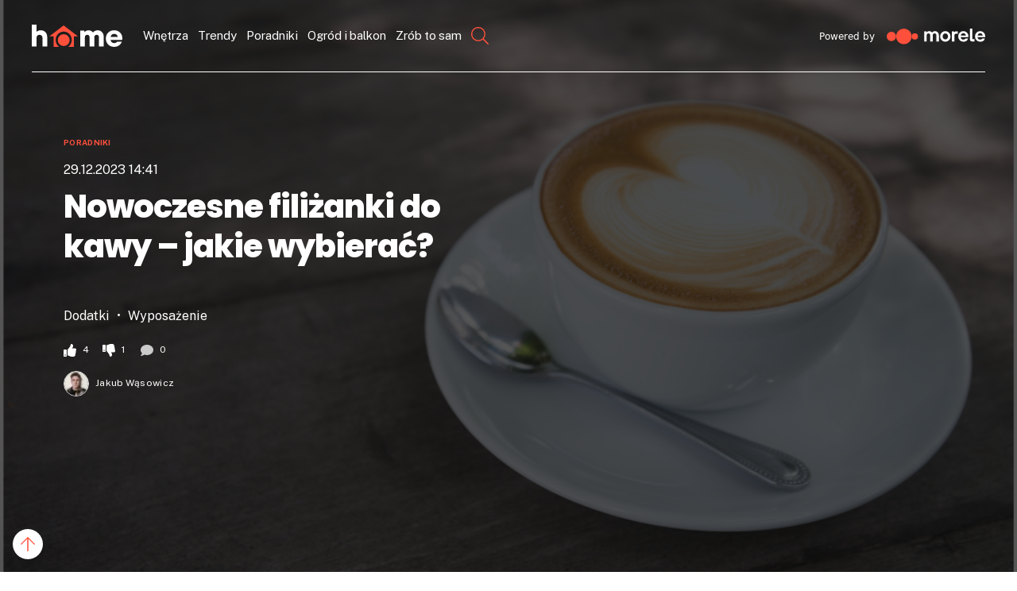

--- FILE ---
content_type: text/html; charset=utf-8
request_url: https://www.google.com/recaptcha/api2/aframe
body_size: 267
content:
<!DOCTYPE HTML><html><head><meta http-equiv="content-type" content="text/html; charset=UTF-8"></head><body><script nonce="jKVJst10YS42dyxU79OuuA">/** Anti-fraud and anti-abuse applications only. See google.com/recaptcha */ try{var clients={'sodar':'https://pagead2.googlesyndication.com/pagead/sodar?'};window.addEventListener("message",function(a){try{if(a.source===window.parent){var b=JSON.parse(a.data);var c=clients[b['id']];if(c){var d=document.createElement('img');d.src=c+b['params']+'&rc='+(localStorage.getItem("rc::a")?sessionStorage.getItem("rc::b"):"");window.document.body.appendChild(d);sessionStorage.setItem("rc::e",parseInt(sessionStorage.getItem("rc::e")||0)+1);localStorage.setItem("rc::h",'1768523518500');}}}catch(b){}});window.parent.postMessage("_grecaptcha_ready", "*");}catch(b){}</script></body></html>